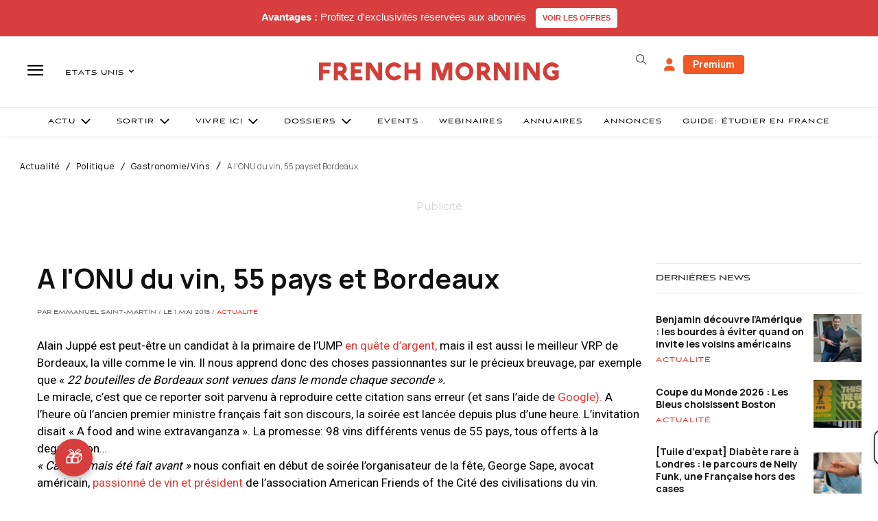

--- FILE ---
content_type: text/html; charset=utf-8
request_url: https://www.google.com/recaptcha/api2/aframe
body_size: -86
content:
<!DOCTYPE HTML><html><head><meta http-equiv="content-type" content="text/html; charset=UTF-8"></head><body><script nonce="PjapimDrJ4YBpjI7xtxJxg">/** Anti-fraud and anti-abuse applications only. See google.com/recaptcha */ try{var clients={'sodar':'https://pagead2.googlesyndication.com/pagead/sodar?'};window.addEventListener("message",function(a){try{if(a.source===window.parent){var b=JSON.parse(a.data);var c=clients[b['id']];if(c){var d=document.createElement('img');d.src=c+b['params']+'&rc='+(localStorage.getItem("rc::a")?sessionStorage.getItem("rc::b"):"");window.document.body.appendChild(d);sessionStorage.setItem("rc::e",parseInt(sessionStorage.getItem("rc::e")||0)+1);localStorage.setItem("rc::h",'1768934741880');}}}catch(b){}});window.parent.postMessage("_grecaptcha_ready", "*");}catch(b){}</script></body></html>

--- FILE ---
content_type: text/plain; charset=UTF-8
request_url: https://maya-main-api-node.mayatravel.ai/socket.io/?EIO=4&transport=polling&t=PlSkWqs
body_size: 13
content:
0{"sid":"3XWrjNBr61LggwcEAr7z","upgrades":["websocket"],"pingInterval":25000,"pingTimeout":60000,"maxPayload":1000000}

--- FILE ---
content_type: text/plain; charset=UTF-8
request_url: https://maya-main-api-node.mayatravel.ai/socket.io/?EIO=4&transport=polling&t=PlSkXAk&sid=3XWrjNBr61LggwcEAr7z
body_size: -34
content:
42["user_joined_room",{"roomId":"abd976fb-37a1-4b9f-bc55-52462ab4bc23"}]

--- FILE ---
content_type: text/plain; charset=UTF-8
request_url: https://maya-main-api-node.mayatravel.ai/socket.io/?EIO=4&transport=polling&t=PlSkX3E&sid=3XWrjNBr61LggwcEAr7z
body_size: -74
content:
40{"sid":"KfPFEB-g2hprHfqOAr72"}